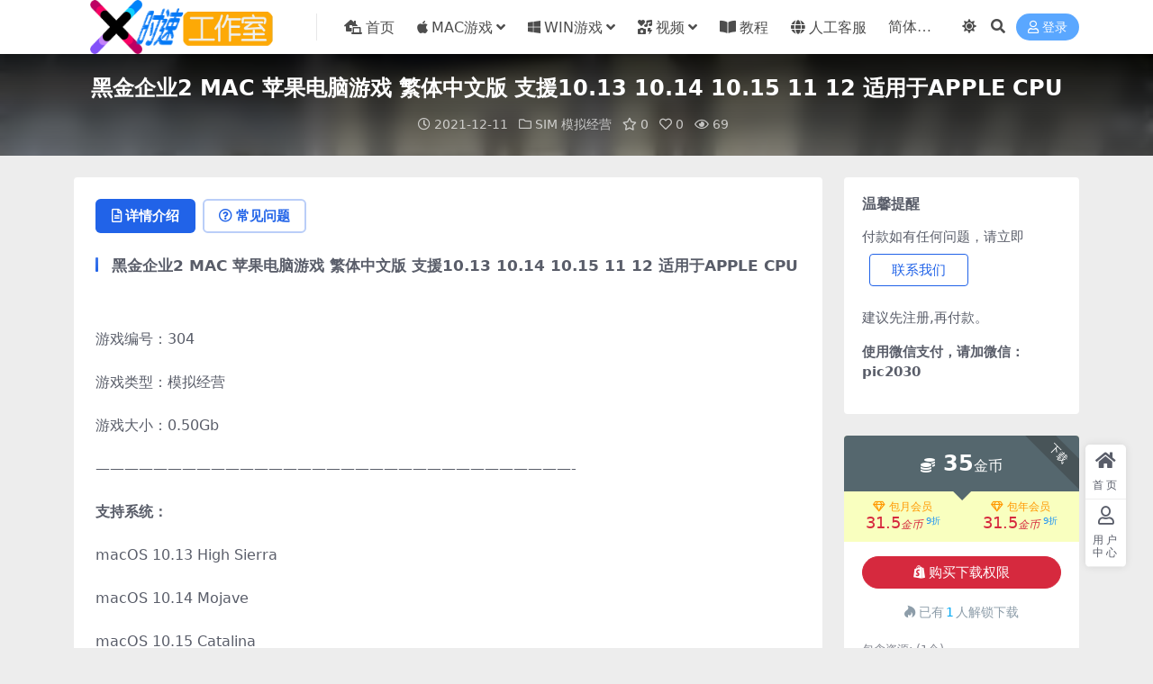

--- FILE ---
content_type: text/html; charset=UTF-8
request_url: https://www.yes2060.com/2021/12/11/219.html
body_size: 12502
content:
<!DOCTYPE html>
<html lang="zh-Hans" data-bs-theme="light">
<head>
	<meta http-equiv="Content-Type" content="text/html; charset=UTF-8">
	<meta name="viewport" content="width=device-width, initial-scale=1">
	<link rel="profile" href="https://gmpg.org/xfn/11">
	<title>黑金企业2 MAC 苹果电脑游戏 繁体中文版 支援10.13 10.14 10.15 11 12 适用于APPLE CPU_时速工作室&#8211;娱乐资源福利站</title>
<meta name='robots' content='max-image-preview:large' />
<meta name="keywords" content="黑金企业,SIM 模拟经营,">
<meta name="description" content="黑金企业2 MAC 苹果电脑游戏 繁体中文版 支援10.13 10.14 10.15 11 12 适用于APPLE CPU &nbsp; 游戏编号：304 游戏类型：模拟经营 游戏大小：0.50Gb &#8212;&#8212;&#8212">
<link href="https://www.pic2030.com/wp-content/uploads/2021/05/X-1.ico" rel="icon">
<style id='wp-img-auto-sizes-contain-inline-css'>
img:is([sizes=auto i],[sizes^="auto," i]){contain-intrinsic-size:3000px 1500px}
/*# sourceURL=wp-img-auto-sizes-contain-inline-css */
</style>
<link rel='stylesheet' id='csf-fa5-css' href='https://www.yes2060.com/wp-content/themes/ripro-v5/assets/css/font-awesome/css/all.min.css?ver=5.15.4' media='all' />
<link rel='stylesheet' id='csf-fa5-v4-shims-css' href='https://www.yes2060.com/wp-content/themes/ripro-v5/assets/css/font-awesome/css/v4-shims.min.css?ver=5.15.4' media='all' />
<link rel='stylesheet' id='main-css' href='https://www.yes2060.com/wp-content/themes/ripro-v5/assets/css/main.min.css?ver=9.6' media='all' />
<script src="https://www.yes2060.com/wp-content/themes/ripro-v5/assets/js/jquery.min.js?ver=3.6.0" id="jquery-js"></script>
<link rel="canonical" href="https://www.yes2060.com/2021/12/11/219.html" />
<link rel='shortlink' href='https://www.yes2060.com/?p=219' />
<style type="text/css">.heading{width:35金币;}.heading{width:0.9.N折;}.heading{width:1个;}</style></head>

<body class="wp-singular post-template-default single single-post postid-219 single-format-standard wp-theme-ripro-v5">


<header class="site-header">

    <div class="container"> <!-- container-fluid px-lg-5 -->
	    <div class="navbar">
	      <!-- logo -->
	      <div class="logo-wrapper">
<a rel="nofollow noopener noreferrer" href="https://www.yes2060.com/"><img class="logo regular" data-light="https://www.pic2030.com/wp-content/uploads/2021/05/speeds5.png" data-dark="https://www.pic2030.com/wp-content/uploads/2021/05/speeds5.png" src="https://www.pic2030.com/wp-content/uploads/2021/05/speeds5.png" alt="时速工作室--娱乐资源福利站"></a></div>

	      <div class="sep"></div>
	      
	      <nav class="main-menu d-none d-lg-block">
	        <ul id="header-navbar" class="nav-list"><li class="menu-item"><a href="https://www.yes2060.com/"><i class="fas fa-laptop-house me-1"></i>首页</a></li>
<li class="menu-item menu-item-has-children"><a href="https://www.yes2060.com/gamemac"><i class="fab fa-apple me-1"></i>MAC游戏</a>
<ul class="sub-menu">
	<li class="menu-item"><a href="https://www.yes2060.com/gamemac/macact">ACT 动作游戏</a></li>
	<li class="menu-item"><a href="https://www.yes2060.com/gamemac/macarc">ARC 街机游戏</a></li>
	<li class="menu-item"><a href="https://www.yes2060.com/gamemac/macavg">AVG 冒险游戏</a></li>
	<li class="menu-item"><a href="https://www.yes2060.com/gamemac/macetc">ETC 其他游戏</a></li>
	<li class="menu-item"><a href="https://www.yes2060.com/gamemac/macfps">FPS 射击游戏</a></li>
	<li class="menu-item"><a href="https://www.yes2060.com/gamemac/macrcg">RCG 竞速游戏</a></li>
	<li class="menu-item"><a href="https://www.yes2060.com/gamemac/macrpg">RPG 角色扮演</a></li>
	<li class="menu-item"><a href="https://www.yes2060.com/gamemac/macrts">RTS 即时战略</a></li>
	<li class="menu-item"><a href="https://www.yes2060.com/gamemac/macsim">SIM 模拟经营</a></li>
	<li class="menu-item"><a href="https://www.yes2060.com/gamemac/macslg">SLG 策略游戏</a></li>
	<li class="menu-item"><a href="https://www.yes2060.com/gamemac/macspg">SPG 体育游戏</a></li>
	<li class="menu-item"><a href="https://www.yes2060.com/gamemac/mactcg">TCG 养成游戏</a></li>
</ul>
</li>
<li class="menu-item menu-item-has-children"><a href="https://www.yes2060.com/gamewin"><i class="fab fa-windows me-1"></i>WIN游戏</a>
<ul class="sub-menu">
	<li class="menu-item"><a href="https://www.yes2060.com/gamewin/winact">ACT 动作游戏</a></li>
	<li class="menu-item"><a href="https://www.yes2060.com/gamewin/winarc">ARC 街机游戏</a></li>
	<li class="menu-item"><a href="https://www.yes2060.com/gamewin/winavg">AVG 冒险游戏</a></li>
	<li class="menu-item"><a href="https://www.yes2060.com/gamewin/winetc">ETC 其他游戏</a></li>
	<li class="menu-item"><a href="https://www.yes2060.com/gamewin/winfps">FPS 射击游戏</a></li>
	<li class="menu-item"><a href="https://www.yes2060.com/gamewin/winrcg">RCG 竞速游戏</a></li>
	<li class="menu-item"><a href="https://www.yes2060.com/gamewin/winrpg">RPG 角色扮演</a></li>
	<li class="menu-item"><a href="https://www.yes2060.com/gamewin/winrts">RTS 即时战略</a></li>
	<li class="menu-item"><a href="https://www.yes2060.com/gamewin/winsim">SIM 模拟经营</a></li>
	<li class="menu-item"><a href="https://www.yes2060.com/gamewin/winslg">SLG 策略游戏</a></li>
	<li class="menu-item"><a href="https://www.yes2060.com/gamewin/winspg">SPG 体育游戏</a></li>
	<li class="menu-item"><a href="https://www.yes2060.com/gamewin/wintcg">TCG 养成游戏</a></li>
</ul>
</li>
<li class="menu-item menu-item-has-children"><a href="https://www.yes2060.com/video"><i class="fas fa-icons me-1"></i>视频</a>
<ul class="sub-menu">
	<li class="menu-item"><a href="https://www.yes2060.com/video/concert">演唱会</a></li>
	<li class="menu-item"><a href="https://www.yes2060.com/video/mv">MV</a></li>
</ul>
</li>
<li class="menu-item"><a href="https://www.yes2060.com/tutorial"><i class="fas fa-book-open me-1"></i>教程</a></li>
<li class="menu-item"><a href="https://www.yes2060.com/about"><i class="fas fa-globe me-1"></i>人工客服</a></li>
</ul>	      </nav>
	      
	      <div class="actions">
	        


	<span id="translate" class="action-btn language-selector" rel="nofollow noopener noreferrer">
	</span>


	<span class="action-btn toggle-color" rel="nofollow noopener noreferrer">
		<span title="亮色模式" data-mod="light" class=" show"><i class="fas fa-sun"></i></span>
		<span title="深色模式" data-mod="dark" class=""><i class="fas fa-moon"></i></span>
	</span>

	<span class="action-btn toggle-search" rel="nofollow noopener noreferrer" title="站内搜索"><i class="fas fa-search"></i></span>




	<a class="action-btn login-btn btn-sm btn" rel="nofollow noopener noreferrer" href="https://www.yes2060.com/login?redirect_to=https%3A%2F%2Fwww.yes2060.com%2F2021%2F12%2F11%2F219.html"><i class="far fa-user me-1"></i>登录</a>


	        <div class="burger d-flex d-lg-none"><i class="fas fa-bars"></i></div>
	      </div>

	      	      <div class="navbar-search">
<div class="search-form">
    <form method="get" action="https://www.yes2060.com/">
                    <div class="search-select">
                <select  name='cat' id='cat-search-select-7' class='form-select'>
	<option value=''>全站</option>
	<option class="level-0" value="569">视频</option>
	<option class="level-0" value="28">教程</option>
	<option class="level-0" value="15">WIN游戏</option>
	<option class="level-0" value="2">MAC游戏</option>
	<option class="level-0" value="1">未分类</option>
</select>
            </div>
        
        <div class="search-fields">
          <input type="text" class="" placeholder="输入关键词 回车..." autocomplete="off" value="" name="s" required="required">
          <button title="点击搜索" type="submit"><i class="fas fa-search"></i></button>
      </div>
  </form>
</div>
</div>
		  	      
	    </div>
    </div>

</header>

<div class="header-gap"></div>


<!-- **************** MAIN CONTENT START **************** -->
<main>
	


<div class="archive-hero post-hero text-center">
    <div class="archive-hero-bg lazy" data-bg="https://www.yes2060.com/wp-content/uploads/2021/12/kxlins_2018-07-29_13-17-03_11_12_2021-300x200.jpg"></div>
    <div class="container py-3 py-md-4">
    	<div class="article-header mb-0">
			<h1 class="post-title mb-2 mb-lg-3">黑金企业2 MAC 苹果电脑游戏 繁体中文版 支援10.13 10.14 10.15 11 12 适用于APPLE CPU</h1>			<div class="article-meta">
					<span class="meta-date"><i class="far fa-clock me-1"></i>2021-12-11</span>

	<span class="meta-cat-dot"><i class="far fa-folder me-1"></i><a href="https://www.yes2060.com/gamemac/macsim">SIM 模拟经营</a></span>

	<span class="meta-fav d-none d-md-inline-block"><i class="far fa-star me-1"></i>0</span>

	<span class="meta-likes d-none d-md-inline-block"><i class="far fa-heart me-1"></i>0</span>

	<span class="meta-views"><i class="far fa-eye me-1"></i>69</span>



	<span class="meta-edit"></span></span>
			</div>
		</div>
    </div>
</div>

<div class="container mt-2 mt-sm-4">
	<div class="row g-2 g-md-3 g-lg-4">

		<div class="content-wrapper col-md-12 col-lg-9" data-sticky-content>
			<div class="card">

				
				
				
				

<div class="single-content-nav">
  <ul class="nav nav-pills" id="pills-tab" role="tablist">

    <li class="nav-item" role="presentation">
      <a class="nav-link active" id="pills-details-tab" data-toggle="pill" href="#pills-details" role="tab" aria-controls="pills-details" aria-selected="true"><i class="far fa-file-alt me-1"></i>详情介绍</a>
    </li>

        <li class="nav-item" role="presentation">
      <a class="nav-link" id="pills-faq-tab" data-toggle="pill" href="#pills-faq" role="tab" aria-controls="pills-faq" aria-selected="false"><i class="far fa-question-circle me-1"></i>常见问题</a>
    </li>
    
        
  </ul>
</div>


<div class="tab-content" id="pills-tabContent">
	<div class="tab-pane fade show active" id="pills-details" role="tabpanel" aria-labelledby="pills-details-tab">
		
		<article class="post-content post-219 post type-post status-publish format-standard has-post-thumbnail hentry category-macsim tag-63" >
			<h3>黑金企业2 MAC 苹果电脑游戏 繁体中文版 支援10.13 10.14 10.15 11 12 适用于APPLE CPU</h3>
<p>&nbsp;</p>
<p>游戏编号：304</p>
<p>游戏类型：模拟经营</p>
<p>游戏大小：0.50Gb</p>
<p>&#8212;&#8212;&#8212;&#8212;&#8212;&#8212;&#8212;&#8212;&#8212;&#8212;&#8212;&#8212;&#8212;&#8212;&#8212;&#8212;&#8212;&#8212;&#8212;&#8212;&#8212;&#8212;&#8212;&#8212;&#8212;&#8212;&#8212;&#8212;&#8212;&#8212;&#8212;&#8212;&#8212;-</p>
<p><strong>支持系统：</strong></p>
<p>macOS 10.13 High Sierra</p>
<p>macOS 10.14 Mojave</p>
<p>macOS 10.15 Catalina</p>
<p>macOS 11.0 Big Sur(同时适用于APPLE CPU)</p>
<p>macOS 12.0 Monterey(同时适用于APPLE CPU)</p>
<p>================================================================</p>
<p><strong>游戏简介：</strong></p>
<p>各种势力蜂拥而起，而你——作为在街头上无足轻重的小角色——如何在飞速发展的社会中取得一席之地呢？你不光要努力地去奋斗，还要运用你的智慧，靠你的大脑去争得属于自己的成功与荣耀！</p>
<p>&#8212;&#8212;&#8212;&#8212;&#8212;&#8212;&#8212;&#8212;&#8212;&#8212;&#8212;&#8212;&#8212;&#8212;&#8212;&#8212;&#8212;&#8212;&#8212;&#8212;&#8212;&#8212;&#8212;&#8212;&#8212;&#8212;</p>
<p><strong>游戏截图：</strong></p>
<p><img fetchpriority="high" decoding="async" class="alignnone size-full wp-image-1231" src="https://www.pic2030.com/wp-content/uploads/2021/12/kxlins_2018-07-29_13-17-03_11_12_2021.jpg" alt="" width="800" height="622" /> <img decoding="async" class="alignnone size-medium wp-image-1232" src="https://www.pic2030.com/wp-content/uploads/2021/12/kxlins_2018-07-29_13-17-31_11_12_2021.jpg" alt="" width="800" height="622" /> <img decoding="async" class="alignnone size-medium wp-image-1233" src="https://www.pic2030.com/wp-content/uploads/2021/12/kxlins_2018-07-29_13-18-04_11_12_2021.jpg" alt="" width="800" height="622" /> <img loading="lazy" decoding="async" class="alignnone size-medium wp-image-1234" src="https://www.pic2030.com/wp-content/uploads/2021/12/kxlins_2018-07-29_13-18-28_11_12_2021.jpg" alt="" width="800" height="622" /> <img loading="lazy" decoding="async" class="alignnone size-medium wp-image-1235" src="https://www.pic2030.com/wp-content/uploads/2021/12/kxlins_2018-07-29_13-18-56_11_12_2021.jpg" alt="" width="800" height="622" /> <img loading="lazy" decoding="async" class="alignnone size-medium wp-image-1236" src="https://www.pic2030.com/wp-content/uploads/2021/12/kxlins_2018-07-29_13-19-09_11_12_2021.jpg" alt="" width="800" height="622" /> <img loading="lazy" decoding="async" class="alignnone size-medium wp-image-1237" src="https://www.pic2030.com/wp-content/uploads/2021/12/kxlins_2018-07-29_13-19-24_11_12_2021.jpg" alt="" width="800" height="622" /> <img loading="lazy" decoding="async" class="alignnone size-medium wp-image-1238" src="https://www.pic2030.com/wp-content/uploads/2021/12/kxlins_2018-07-29_13-19-43_11_12_2021.jpg" alt="" width="800" height="622" /> <img loading="lazy" decoding="async" class="alignnone size-medium wp-image-1239" src="https://www.pic2030.com/wp-content/uploads/2021/12/kxlins_2018-07-29_13-20-18_11_12_2021.jpg" alt="" width="800" height="622" /></p>
<p>&#8212;&#8212;&#8212;&#8212;&#8212;&#8212;&#8212;&#8212;&#8212;&#8212;&#8212;&#8212;&#8212;&#8212;&#8212;&#8212;&#8212;&#8212;&#8212;&#8212;&#8212;&#8212;&#8212;&#8212;&#8212;&#8212;&#8212;&#8212;&#8212;</p>
<p><strong>关于时速：</strong></p>
<p>查看游戏截图上的网站</p>
<p>&#8212;&#8212;&#8212;&#8212;&#8212;&#8212;&#8212;&#8212;&#8212;&#8212;&#8212;&#8212;&#8212;&#8212;&#8212;&#8212;&#8212;&#8212;&#8212;&#8212;&#8212;&#8212;&#8212;&#8212;&#8212;&#8212;&#8212;&#8212;&#8212;&#8212;&#8212;&#8212;&#8212;-</p>
<h1>时速工作室 专注游戏休闲娱乐的工作室</h1>
<h1>时速游戏站 与你距离最近的游戏站</h1>
<h1>时速资源站   简单方便快捷的资源站</h1>
<h1></h1>

			<div class="entry-copyright">
	<i class="fas fa-info-circle me-1"></i>声明：本站所有文章，如无特殊说明或标注，均为本站原创发布。任何个人或组织，在未征得本站同意时，禁止复制、盗用、采集、发布本站内容到任何网站、书籍等各类媒体平台。如若本站内容侵犯了原著者的合法权益，可联系我们进行处理。</div>
		</article>

		
		
<div class="entry-tags">
	<i class="fas fa-tags me-1"></i>
			<a href="https://www.yes2060.com/tag/%e9%bb%91%e9%87%91%e4%bc%81%e4%b8%9a" rel="tag">黑金企业</a>
	</div>
		
<div class="entry-social">

	<div class="row mt-2 mt-lg-3">
		
		<div class="col">
						<a class="share-author" href="https://www.yes2060.com/author/de9367cf8076eb1f">
				<div class="avatar me-1"><img class="avatar-img rounded-circle border border-white border-3 shadow" src="//www.yes2060.com/wp-content/themes/ripro-v5/assets/img/avatar.png" alt="">
				</div>时速工作室            </a>
            		</div>

		<div class="col-auto">
			
						<a class="btn btn-sm btn-info-soft post-share-btn" href="javascript:void(0);"><i class="fas fa-share-alt me-1"></i>分享</a>
			
						<a class="btn btn-sm btn-success-soft post-fav-btn" href="javascript:void(0);" data-is="1"><i class="far fa-star me-1"></i></i>收藏</a>
			
						<a class="btn btn-sm btn-danger-soft post-like-btn" href="javascript:void(0);" data-text="已点赞"><i class="far fa-heart me-1"></i>点赞(<span class="count">0</span>)</a>
			
		</div>
	</div>

</div>	</div>


		<div class="tab-pane fade" id="pills-faq" role="tabpanel" aria-labelledby="pills-faq-tab">
	
	    <ol class="list-group list-group-numbered">
		  		  	<li class="list-group-item list-group-item-info d-flex justify-content-between align-items-start">
			    <div class="ms-2 me-auto">
			      <div class="fw-bold">资源能否直接商用？</div>
			      <div class="text-muted">本站所有资源版权均属于原作者所有，这里所提供资源均只能用于参考学习用，请勿直接商用。若由于商用引起版权纠纷，一切责任均由使用者承担。</div>
			    </div>
			</li>
	    		  	<li class="list-group-item list-group-item-info d-flex justify-content-between align-items-start">
			    <div class="ms-2 me-auto">
			      <div class="fw-bold">提示下载完但解压或打开不了？</div>
			      <div class="text-muted">最常见的情况是下载不完整: 可对比下载完压缩包的与网盘上的容量，若小于网盘提示的容量则是这个原因。这是浏览器下载的bug，建议用百度网盘软件或迅雷下载。 若排除这种情况，可在对应资源底部留言，或联络我们。</div>
			    </div>
			</li>
	    		  	<li class="list-group-item list-group-item-info d-flex justify-content-between align-items-start">
			    <div class="ms-2 me-auto">
			      <div class="fw-bold">付款后无法显示下载地址或者无法查看内容？</div>
			      <div class="text-muted">如果您已经成功付款但是网站没有弹出成功提示，请联系站长提供付款信息为您处理</div>
			    </div>
			</li>
	    		  	<li class="list-group-item list-group-item-info d-flex justify-content-between align-items-start">
			    <div class="ms-2 me-auto">
			      <div class="fw-bold">购买该资源后，可以退款吗？</div>
			      <div class="text-muted">资源属于虚拟商品，具有可复制性，可传播性，一旦授予，不接受任何形式的退款、换货要求。请您在购买获取之前确认好 是您所需要的资源</div>
			    </div>
			</li>
	    		</ol>

	</div>
	
	
</div>


			</div>
			
			

<div class="entry-navigation">
    <div class="row g-3">
                <div class="col-lg-6 col-12">
            <a class="entry-page-prev" href="https://www.yes2060.com/2021/12/09/216.html" title="射雕英雄传 PS版　电脑游戏 简体中文版 支援win11 win10 win7">
                <div class="entry-page-icon"><i class="fas fa-arrow-left"></i></div>
                <div class="entry-page-info">
                    <span class="d-block rnav">上一篇</span>
                    <div class="title">射雕英雄传 PS版　电脑游戏 简体中文版 支援win11 win10 win7</div>
                </div>
            </a>
        </div>
                        <div class="col-lg-6 col-12">
            <a class="entry-page-next" href="https://www.yes2060.com/2021/12/11/222.html" title="黑金企业2 电脑游戏 繁体中文版 支援win11 win7">
                <div class="entry-page-info">
                    <span class="d-block rnav">下一篇</span>
                    <div class="title">黑金企业2 电脑游戏 繁体中文版 支援win11 win7</div>
                </div>
                <div class="entry-page-icon"><i class="fas fa-arrow-right"></i></div>
            </a>
        </div>
            </div>
</div>			
			
<div class="related-posts">
   <h2 class="related-posts-title"><i class="fab fa-hive me-1"></i>相关文章</h2>
   <div class="row g-2 g-md-3 row-cols-2 row-cols-md-3 row-cols-lg-4">
    

	<div class="col">
		<article class="post-item item-grid">

			<div class="tips-badge position-absolute top-0 start-0 z-1 m-2">
				
				
			</div>
			

<div class="entry-media ratio ratio-3x2">
	<a target="_blank" class="media-img lazy bg-cover bg-center" href="https://www.yes2060.com/2022/02/22/574.html" title="程序员升职记 MAC 苹果电脑游戏 简体中文版 支援10.13 10.14 10.15 11 12 适用于APPLE CPU" data-bg="https://www.yes2060.com/wp-content/uploads/2022/02/1645512641-85a862e2eb7b852-300x200.jpg">

		
		<!-- 音视频缩略图 -->
		
	</a>
</div>			<div class="entry-wrapper">
									<div class="entry-cat-dot"><a href="https://www.yes2060.com/gamemac/macsim">SIM 模拟经营</a></div>
				
				<h2 class="entry-title">
					<a target="_blank" href="https://www.yes2060.com/2022/02/22/574.html" title="程序员升职记 MAC 苹果电脑游戏 简体中文版 支援10.13 10.14 10.15 11 12 适用于APPLE CPU">程序员升职记 MAC 苹果电脑游戏 简体中文版 支援10.13 10.14 10.15 11 12 适用于APPLE CPU</a>
				</h2>

									<div class="entry-desc">程序员升职记 MAC 苹果电脑游戏 简体中文版 支援10.13 10.14 10...</div>
				
				
<div class="entry-meta">

		<span class="meta-date"><i class="far fa-clock me-1"></i><time class="pub-date" datetime="2022-02-22T14:51:11+08:00">4 年前</time></span>
	
		<span class="meta-likes d-none d-md-inline-block"><i class="far fa-heart me-1"></i>0</span>
	
		<span class="meta-fav d-none d-md-inline-block"><i class="far fa-star me-1"></i>0</span>
	
		<span class="meta-views"><i class="far fa-eye me-1"></i>67</span>
	
		<span class="meta-price"><i class="fas fa-coins me-1"></i>35</span>
	
</div>			</div>
		</article>
	</div>



	<div class="col">
		<article class="post-item item-grid">

			<div class="tips-badge position-absolute top-0 start-0 z-1 m-2">
				
				
			</div>
			

<div class="entry-media ratio ratio-3x2">
	<a target="_blank" class="media-img lazy bg-cover bg-center" href="https://www.yes2060.com/2023/11/14/4805.html" title="欧洲卡车模拟2 Euro Truck Simulator 2 MAC苹果电脑游戏 原生中文版 支持12 13 14" data-bg="https://www.yes2060.com/wp-content/uploads/2023/11/1890ad1200406bb-300x200.jpg">

		
		<!-- 音视频缩略图 -->
		
	</a>
</div>			<div class="entry-wrapper">
									<div class="entry-cat-dot"><a href="https://www.yes2060.com/gamemac/macsim">SIM 模拟经营</a></div>
				
				<h2 class="entry-title">
					<a target="_blank" href="https://www.yes2060.com/2023/11/14/4805.html" title="欧洲卡车模拟2 Euro Truck Simulator 2 MAC苹果电脑游戏 原生中文版 支持12 13 14">欧洲卡车模拟2 Euro Truck Simulator 2 MAC苹果电脑游戏 原生中文版 支持12 13 14</a>
				</h2>

									<div class="entry-desc">欧洲卡车模拟2 Euro Truck Simulator 2 MAC苹果电脑游戏...</div>
				
				
<div class="entry-meta">

		<span class="meta-date"><i class="far fa-clock me-1"></i><time class="pub-date" datetime="2023-11-14T23:50:58+08:00">2 年前</time></span>
	
		<span class="meta-likes d-none d-md-inline-block"><i class="far fa-heart me-1"></i>0</span>
	
		<span class="meta-fav d-none d-md-inline-block"><i class="far fa-star me-1"></i>0</span>
	
		<span class="meta-views"><i class="far fa-eye me-1"></i>128</span>
	
		<span class="meta-price"><i class="fas fa-coins me-1"></i>12</span>
	
</div>			</div>
		</article>
	</div>



	<div class="col">
		<article class="post-item item-grid">

			<div class="tips-badge position-absolute top-0 start-0 z-1 m-2">
				
				
			</div>
			

<div class="entry-media ratio ratio-3x2">
	<a target="_blank" class="media-img lazy bg-cover bg-center" href="https://www.yes2060.com/2021/12/11/222.html" title="黑金企业2 电脑游戏 繁体中文版 支援win11 win7" data-bg="https://www.yes2060.com/wp-content/uploads/2021/12/kxlins_2018-07-29_13-17-31_11_12_2021-300x200.jpg">

		
		<!-- 音视频缩略图 -->
		
	</a>
</div>			<div class="entry-wrapper">
									<div class="entry-cat-dot"><a href="https://www.yes2060.com/gamewin/winsim">SIM 模拟经营</a></div>
				
				<h2 class="entry-title">
					<a target="_blank" href="https://www.yes2060.com/2021/12/11/222.html" title="黑金企业2 电脑游戏 繁体中文版 支援win11 win7">黑金企业2 电脑游戏 繁体中文版 支援win11 win7</a>
				</h2>

									<div class="entry-desc">黑金企业2 电脑游戏 繁体中文版 支援win11 win7 &nbsp; 游戏编...</div>
				
				
<div class="entry-meta">

		<span class="meta-date"><i class="far fa-clock me-1"></i><time class="pub-date" datetime="2021-12-11T02:10:09+08:00">4 年前</time></span>
	
		<span class="meta-likes d-none d-md-inline-block"><i class="far fa-heart me-1"></i>0</span>
	
		<span class="meta-fav d-none d-md-inline-block"><i class="far fa-star me-1"></i>0</span>
	
		<span class="meta-views"><i class="far fa-eye me-1"></i>458</span>
	
		<span class="meta-price"><i class="fas fa-coins me-1"></i>12</span>
	
</div>			</div>
		</article>
	</div>



	<div class="col">
		<article class="post-item item-grid">

			<div class="tips-badge position-absolute top-0 start-0 z-1 m-2">
				
				
			</div>
			

<div class="entry-media ratio ratio-3x2">
	<a target="_blank" class="media-img lazy bg-cover bg-center" href="https://www.yes2060.com/2021/11/29/138.html" title="中华客栈2满汉传奇 MAC 苹果电脑游戏 简体中文版 支援10.13 10.14 10.15 11 12" data-bg="https://www.yes2060.com/wp-content/uploads/2021/11/lin001_29_11_2021-300x200.jpg">

		
		<!-- 音视频缩略图 -->
		
	</a>
</div>			<div class="entry-wrapper">
									<div class="entry-cat-dot"><a href="https://www.yes2060.com/gamemac/macsim">SIM 模拟经营</a></div>
				
				<h2 class="entry-title">
					<a target="_blank" href="https://www.yes2060.com/2021/11/29/138.html" title="中华客栈2满汉传奇 MAC 苹果电脑游戏 简体中文版 支援10.13 10.14 10.15 11 12">中华客栈2满汉传奇 MAC 苹果电脑游戏 简体中文版 支援10.13 10.14 10.15 11 12</a>
				</h2>

									<div class="entry-desc">中华客栈2满汉传奇 MAC 苹果电脑游戏 简体中文版 支援10.13 10.14...</div>
				
				
<div class="entry-meta">

		<span class="meta-date"><i class="far fa-clock me-1"></i><time class="pub-date" datetime="2021-11-29T18:49:16+08:00">4 年前</time></span>
	
		<span class="meta-likes d-none d-md-inline-block"><i class="far fa-heart me-1"></i>0</span>
	
		<span class="meta-fav d-none d-md-inline-block"><i class="far fa-star me-1"></i>0</span>
	
		<span class="meta-views"><i class="far fa-eye me-1"></i>170</span>
	
		<span class="meta-price"><i class="fas fa-coins me-1"></i>35</span>
	
</div>			</div>
		</article>
	</div>

    </div>
</div>

			
		</div>

		<div class="sidebar-wrapper col-md-12 col-lg-3 h-100" data-sticky>
			<div class="sidebar">
				<div id="text-2" class="widget widget_text"><h5 class="widget-title">温馨提醒</h5>			<div class="textwidget"><p>付款如有任何问题，请立即
<a target="_blank" class="btn btn-outline-primary px-4 m-2" href="https://www.soft2050.com/about" role="button" rel="noreferrer nofollow">联系我们</a>

</p>
<p>建议先注册,再付款。</p>
<p><strong><span class="s1">使用微信支付，请加微信：pic2030</span></strong></p>
</div>
		</div><div id="ri_post_pay_widget-2" class="widget post-buy-widget">

<div class="ri-down-warp" data-resize="bottom">
    <span class="down-msg">下载</span>
            <div class="down-buy-warp">
                    <!-- <div class="buy-title"><i class="fas fa-lock me-1"></i></i></div> -->


            <div class="buy-box">
                
                <div class="prices-desc">
                    <div class="prices-default">
                        <i class="fas fas fa-coins me-1"></i>
                        <span>35</span>金币                    </div>
                </div> 

                <div class="prices-rate">

                    
                    <!-- <a class="vip-rete-tips" href="" rel="nofollow noopener noreferrer" target="_blank"><i class="far fa-gem me-1"></i>VIP折扣</a> -->

                    <ul class="prices-ul">
                        
                    <li class="price-item vip"><a class="vip-rete-name" href="https://www.yes2060.com/vip-prices" rel="nofollow noopener noreferrer" target="_blank"><i class="far fa-gem me-1"></i>包月会员</a><span>31.5<i class="coin-name">金币</i><sup class="ms-1">9折<sup></span></li><li class="price-item boosvip"><a class="vip-rete-name" href="https://www.yes2060.com/vip-prices" rel="nofollow noopener noreferrer" target="_blank"><i class="far fa-gem me-1"></i>包年会员</a><span>31.5<i class="coin-name">金币</i><sup class="ms-1">9折<sup></span></li>                    </ul>
                </div> 
            </div>


            <div class="buy-btns">
                            <button class="btn btn-danger w-100 rounded-pill js-pay-action" data-id="219" data-type="1" data-info=""><i class="fab fa-shopify me-1"></i>购买下载权限</button>
                        </div>


            <div class="buy-count"><i class="fab fa-hotjar me-1"></i>已有<span>1</span>人解锁下载</div>        
        </div>

    

    <div class="down-buy-info">

        
        
                    <ul class="list-group list-group-flush mt-3">
                            <li class="small text-muted list-group-item bg-white"><span>包含资源: </span> <span>(1个)</span></li>
                            <li class="small text-muted list-group-item bg-white"><span>最近更新: </span> <span>2025-04-02</span></li>
                            <li class="small text-muted list-group-item bg-white"><span>累计销量: </span> <span>1</span></li>
                            <li class="small text-muted list-group-item bg-white"><span>游戏编号：: </span> <span>304</span></li>
                            <li class="small text-muted list-group-item bg-white"><span>游戏语言：: </span> <span>繁体中文</span></li>
                            <li class="small text-muted list-group-item bg-white"><span>游戏大小：: </span> <span>0.50Gb</span></li>
                        </ul>
        
                <p class="text-muted mb-0 mt-3 small">使用微信支付，请加微信：pic2030</p>
            </div> 

</div>



</div>
		<div id="recent-posts-2" class="widget widget_recent_entries">
		<h5 class="widget-title">近期文章</h5>
		<ul>
											<li>
					<a href="https://www.yes2060.com/2026/01/22/6973.html">生化危机启示录 Resident Evil: Revelations WIN游戏 PC电脑游戏 适配系统WINDOWS</a>
									</li>
											<li>
					<a href="https://www.yes2060.com/2026/01/20/6971.html">生化危机7 Resident Evil 7 Biohazard WIN游戏 PC电脑游戏 适配系统WINDOWS</a>
									</li>
											<li>
					<a href="https://www.yes2060.com/2026/01/20/6965.html">生化危机7 Resident Evil 7 Biohazard MAC游戏 苹果电脑游戏 适配苹果OS系统macOS</a>
									</li>
											<li>
					<a href="https://www.yes2060.com/2026/01/14/6963.html">生化危机6 Resident Evil 6 WIN游戏 PC电脑游戏 适配系统WINDOWS</a>
									</li>
											<li>
					<a href="https://www.yes2060.com/2026/01/14/6957.html">生化危机6 Resident Evil 6 MAC游戏 苹果电脑游戏 适配苹果OS系统macOS</a>
									</li>
											<li>
					<a href="https://www.yes2060.com/2026/01/13/6951.html">生化危机5 Resident Evil 5 WIN游戏 PC电脑游戏 适配系统WINDOWS</a>
									</li>
											<li>
					<a href="https://www.yes2060.com/2026/01/10/6949.html">生化危机2 重制版 Resident Evil 2 WIN游戏 PC电脑游戏 适配系统WINDOWS</a>
									</li>
											<li>
					<a href="https://www.yes2060.com/2026/01/10/6943.html">生化危机2 重制版 Resident Evil 2 MAC游戏 苹果电脑游戏 适配苹果OS系统macOS</a>
									</li>
											<li>
					<a href="https://www.yes2060.com/2026/01/10/6937.html">消逝的光芒：困兽 Dying Light The Beast WIN游戏 PC电脑游戏 适配系统WINDOWS</a>
									</li>
											<li>
					<a href="https://www.yes2060.com/2026/01/09/6931.html">侠盗猎车手IV Grand Theft Auto IV GTA4 WIN游戏 PC电脑游戏 适配系统WINDOWS</a>
									</li>
											<li>
					<a href="https://www.yes2060.com/2026/01/09/6929.html">生化危机3 重制版 Resident Evil 3 WIN游戏 PC电脑游戏 适配系统WINDOWS</a>
									</li>
											<li>
					<a href="https://www.yes2060.com/2026/01/09/6923.html">生化危机3 重制版 Resident Evil 3 MAC游戏 苹果电脑游戏 适配苹果OS系统macOS</a>
									</li>
											<li>
					<a href="https://www.yes2060.com/2025/12/23/6917.html">三国志11 Sangokushi 11 MAC游戏 苹果电脑游戏 适配苹果OS系统macOS</a>
									</li>
											<li>
					<a href="https://www.yes2060.com/2025/12/20/6911.html">野兽与乡巴佬 Beasts and Bumpkins MAC游戏 苹果电脑游戏 适配苹果OS系统macOS</a>
									</li>
											<li>
					<a href="https://www.yes2060.com/2025/12/20/6905.html">求生之路2 Left 4 Dead 2 MAC游戏 苹果电脑游戏 适配苹果OS系统macOS</a>
									</li>
											<li>
					<a href="https://www.yes2060.com/2025/12/14/6901.html">要塞 Stronghold WIN游戏 PC电脑游戏 适配系统WIN10 WIN11</a>
									</li>
											<li>
					<a href="https://www.yes2060.com/2025/12/14/6895.html">要塞 Stronghold MAC游戏 苹果电脑游戏 适配苹果OS系统macOS</a>
									</li>
											<li>
					<a href="https://www.yes2060.com/2025/12/14/6893.html">创业大赢家 StartUp 2000 WIN游戏 PC电脑游戏 适配系统WIN10 WIN11</a>
									</li>
											<li>
					<a href="https://www.yes2060.com/2025/12/14/6887.html">创业大赢家 StartUp 2000 MAC游戏 苹果电脑游戏 适配苹果OS系统macOS</a>
									</li>
											<li>
					<a href="https://www.yes2060.com/2025/12/13/6881.html">艾尔登法环 Elden Ring WIN游戏 PC电脑游戏 适配系统WIN10 WIN11</a>
									</li>
											<li>
					<a href="https://www.yes2060.com/2025/12/13/6879.html">风云之天下会 WIN游戏 PC电脑游戏 适配系统WIN10 WIN11</a>
									</li>
											<li>
					<a href="https://www.yes2060.com/2025/12/13/6873.html">风云之天下会 MAC游戏 苹果电脑游戏 适配苹果OS系统macOS</a>
									</li>
											<li>
					<a href="https://www.yes2060.com/2025/12/13/6871.html">金庸群侠传 WIN游戏 PC电脑游戏 适配系统WIN10 WIN11</a>
									</li>
											<li>
					<a href="https://www.yes2060.com/2025/12/13/6865.html">金庸群侠传 MAC游戏 苹果电脑游戏 适配苹果OS系统macOS</a>
									</li>
											<li>
					<a href="https://www.yes2060.com/2025/12/03/6859.html">真・三国无双 起源 Dynasty Warriors: Origins WIN游戏 PC电脑游戏 适配系统WIN10 WIN11</a>
									</li>
					</ul>

		</div><div id="tag_cloud-2" class="widget widget_tag_cloud"><h5 class="widget-title">热门标签</h5><div class="tagcloud"><a href="https://www.yes2060.com/tag/ayumi-hamasaki" class="tag-cloud-link tag-link-571 tag-link-position-1" style="font-size: 22pt;" aria-label="Ayumi Hamasaki (14 项)">Ayumi Hamasaki</a>
<a href="https://www.yes2060.com/tag/girls-generation" class="tag-cloud-link tag-link-573 tag-link-position-2" style="font-size: 16.4pt;" aria-label="GIRLS&#039; GENERATION (7 项)">GIRLS&#039; GENERATION</a>
<a href="https://www.yes2060.com/tag/nba" class="tag-cloud-link tag-link-186 tag-link-position-3" style="font-size: 10.4pt;" aria-label="NBA (3 项)">NBA</a>
<a href="https://www.yes2060.com/tag/twice" class="tag-cloud-link tag-link-576 tag-link-position-4" style="font-size: 12.4pt;" aria-label="TWICE (4 项)">TWICE</a>
<a href="https://www.yes2060.com/tag/%e4%b8%89%e5%9b%bd%e5%bf%97" class="tag-cloud-link tag-link-53 tag-link-position-5" style="font-size: 15.4pt;" aria-label="三国志 (6 项)">三国志</a>
<a href="https://www.yes2060.com/tag/%e4%ba%91%e4%b9%8b%e9%81%a5" class="tag-cloud-link tag-link-37 tag-link-position-6" style="font-size: 8pt;" aria-label="云之遥 (2 项)">云之遥</a>
<a href="https://www.yes2060.com/tag/%e4%bb%99%e5%89%91%e5%a5%87%e4%be%a0%e4%bc%a0" class="tag-cloud-link tag-link-40 tag-link-position-7" style="font-size: 19.2pt;" aria-label="仙剑奇侠传 (10 项)">仙剑奇侠传</a>
<a href="https://www.yes2060.com/tag/%e4%bb%99%e5%89%91%e5%ae%a2%e6%a0%88" class="tag-cloud-link tag-link-42 tag-link-position-8" style="font-size: 8pt;" aria-label="仙剑客栈 (2 项)">仙剑客栈</a>
<a href="https://www.yes2060.com/tag/%e4%bd%bf%e5%91%bd%e5%8f%ac%e5%94%a4" class="tag-cloud-link tag-link-119 tag-link-position-9" style="font-size: 10.4pt;" aria-label="使命召唤 (3 项)">使命召唤</a>
<a href="https://www.yes2060.com/tag/%e4%be%a0%e5%ae%a2%e9%a3%8e%e4%ba%91%e4%bc%a0" class="tag-cloud-link tag-link-43 tag-link-position-10" style="font-size: 8pt;" aria-label="侠客风云传 (2 项)">侠客风云传</a>
<a href="https://www.yes2060.com/tag/%e4%be%a0%e7%9b%97%e9%a3%9e%e8%bd%a6" class="tag-cloud-link tag-link-146 tag-link-position-11" style="font-size: 10.4pt;" aria-label="侠盗飞车 (3 项)">侠盗飞车</a>
<a href="https://www.yes2060.com/tag/%e5%82%b2%e4%b8%96%e4%b8%89%e5%9b%bd" class="tag-cloud-link tag-link-66 tag-link-position-12" style="font-size: 12.4pt;" aria-label="傲世三国 (4 项)">傲世三国</a>
<a href="https://www.yes2060.com/tag/%e5%8f%91%e6%98%8e%e5%b7%a5%e5%9d%8a" class="tag-cloud-link tag-link-113 tag-link-position-13" style="font-size: 12.4pt;" aria-label="发明工坊 (4 项)">发明工坊</a>
<a href="https://www.yes2060.com/tag/%e5%8f%a4%e5%a2%93%e4%b8%bd%e5%bd%b1" class="tag-cloud-link tag-link-182 tag-link-position-14" style="font-size: 10.4pt;" aria-label="古墓丽影 (3 项)">古墓丽影</a>
<a href="https://www.yes2060.com/tag/%e5%9c%a3%e5%ae%89%e5%9c%b0%e5%88%97%e6%96%af" class="tag-cloud-link tag-link-126 tag-link-position-15" style="font-size: 10.4pt;" aria-label="圣安地列斯 (3 项)">圣安地列斯</a>
<a href="https://www.yes2060.com/tag/%e5%9d%8e%e5%b7%b4%e6%8b%89%e5%a4%aa%e7%a9%ba%e8%ae%a1%e5%88%92" class="tag-cloud-link tag-link-282 tag-link-position-16" style="font-size: 10.4pt;" aria-label="坎巴拉太空计划 (3 项)">坎巴拉太空计划</a>
<a href="https://www.yes2060.com/tag/%e5%a4%a7%e5%af%8c%e7%bf%81" class="tag-cloud-link tag-link-47 tag-link-position-17" style="font-size: 15.4pt;" aria-label="大富翁 (6 项)">大富翁</a>
<a href="https://www.yes2060.com/tag/%e5%a4%a7%e8%88%aa%e6%b5%b7%e6%97%b6%e4%bb%a3" class="tag-cloud-link tag-link-151 tag-link-position-18" style="font-size: 12.4pt;" aria-label="大航海时代 (4 项)">大航海时代</a>
<a href="https://www.yes2060.com/tag/%e5%a4%aa%e9%98%81%e7%ab%8b%e5%bf%97%e4%bc%a0" class="tag-cloud-link tag-link-48 tag-link-position-19" style="font-size: 16.4pt;" aria-label="太阁立志传 (7 项)">太阁立志传</a>
<a href="https://www.yes2060.com/tag/%e5%a5%87%e5%a6%99%e6%8e%a2%e9%99%a9%e9%98%9f" class="tag-cloud-link tag-link-164 tag-link-position-20" style="font-size: 10.4pt;" aria-label="奇妙探险队 (3 项)">奇妙探险队</a>
<a href="https://www.yes2060.com/tag/%e5%af%8c%e7%94%b2%e5%a4%a9%e4%b8%8b" class="tag-cloud-link tag-link-110 tag-link-position-21" style="font-size: 17.4pt;" aria-label="富甲天下 (8 项)">富甲天下</a>
<a href="https://www.yes2060.com/tag/%e5%b0%91%e5%a5%b3%e6%97%b6%e4%bb%a3" class="tag-cloud-link tag-link-574 tag-link-position-22" style="font-size: 16.4pt;" aria-label="少女时代 (7 项)">少女时代</a>
<a href="https://www.yes2060.com/tag/%e5%b9%b8%e7%a6%8f%e5%a7%90%e5%a6%b9%e8%8a%b1" class="tag-cloud-link tag-link-35 tag-link-position-23" style="font-size: 8pt;" aria-label="幸福姐妹花 (2 项)">幸福姐妹花</a>
<a href="https://www.yes2060.com/tag/%e5%b9%bb%e6%83%b3%e4%b8%89%e5%9b%bd%e5%bf%97" class="tag-cloud-link tag-link-124 tag-link-position-24" style="font-size: 15.4pt;" aria-label="幻想三国志 (6 项)">幻想三国志</a>
<a href="https://www.yes2060.com/tag/%e6%88%98%e9%94%a4" class="tag-cloud-link tag-link-117 tag-link-position-25" style="font-size: 14pt;" aria-label="战锤 (5 项)">战锤</a>
<a href="https://www.yes2060.com/tag/%e6%88%bf%e4%ba%a7%e8%be%be%e4%ba%ba" class="tag-cloud-link tag-link-285 tag-link-position-26" style="font-size: 10.4pt;" aria-label="房产达人 (3 项)">房产达人</a>
<a href="https://www.yes2060.com/tag/%e6%9c%88%e5%a7%ac" class="tag-cloud-link tag-link-44 tag-link-position-27" style="font-size: 8pt;" aria-label="月姬 (2 项)">月姬</a>
<a href="https://www.yes2060.com/tag/%e6%9e%81%e5%93%81%e9%a3%9e%e8%bd%a6" class="tag-cloud-link tag-link-560 tag-link-position-28" style="font-size: 16.4pt;" aria-label="极品飞车 (7 项)">极品飞车</a>
<a href="https://www.yes2060.com/tag/%e6%a8%a1%e6%8b%9f%e5%99%a8" class="tag-cloud-link tag-link-52 tag-link-position-29" style="font-size: 12.4pt;" aria-label="模拟器 (4 项)">模拟器</a>
<a href="https://www.yes2060.com/tag/%e6%b5%b7%e5%b2%9b%e5%a4%a7%e4%ba%a8" class="tag-cloud-link tag-link-152 tag-link-position-30" style="font-size: 12.4pt;" aria-label="海岛大亨 (4 项)">海岛大亨</a>
<a href="https://www.yes2060.com/tag/%e6%bb%a8%e5%b4%8e%e6%ad%a5" class="tag-cloud-link tag-link-572 tag-link-position-31" style="font-size: 22pt;" aria-label="滨崎步 (14 项)">滨崎步</a>
<a href="https://www.yes2060.com/tag/%e7%8e%8b%e5%9b%bd%e4%bf%9d%e5%8d%ab%e6%88%98" class="tag-cloud-link tag-link-156 tag-link-position-32" style="font-size: 15.4pt;" aria-label="王国保卫战 (6 项)">王国保卫战</a>
<a href="https://www.yes2060.com/tag/%e7%9b%91%e7%8b%b1%e5%bb%ba%e7%ad%91%e5%b8%88" class="tag-cloud-link tag-link-93 tag-link-position-33" style="font-size: 10.4pt;" aria-label="监狱建筑师 (3 项)">监狱建筑师</a>
<a href="https://www.yes2060.com/tag/%e7%a9%b9%e4%b9%8b%e6%89%89" class="tag-cloud-link tag-link-34 tag-link-position-34" style="font-size: 8pt;" aria-label="穹之扉 (2 项)">穹之扉</a>
<a href="https://www.yes2060.com/tag/%e7%ba%a2%e8%89%b2%e8%ad%a6%e6%88%92" class="tag-cloud-link tag-link-50 tag-link-position-35" style="font-size: 15.4pt;" aria-label="红色警戒 (6 项)">红色警戒</a>
<a href="https://www.yes2060.com/tag/%e7%bb%b4%e5%a4%9a%e5%88%a9%e4%ba%9a" class="tag-cloud-link tag-link-88 tag-link-position-36" style="font-size: 12.4pt;" aria-label="维多利亚 (4 项)">维多利亚</a>
<a href="https://www.yes2060.com/tag/%e7%bd%aa%e6%81%b6%e9%83%bd%e5%b8%82" class="tag-cloud-link tag-link-147 tag-link-position-37" style="font-size: 12.4pt;" aria-label="罪恶都市 (4 项)">罪恶都市</a>
<a href="https://www.yes2060.com/tag/%e8%8b%8d%e4%b9%8b%e6%b6%9b" class="tag-cloud-link tag-link-39 tag-link-position-38" style="font-size: 8pt;" aria-label="苍之涛 (2 项)">苍之涛</a>
<a href="https://www.yes2060.com/tag/%e8%a1%97%e6%9c%ba" class="tag-cloud-link tag-link-122 tag-link-position-39" style="font-size: 14pt;" aria-label="街机 (5 项)">街机</a>
<a href="https://www.yes2060.com/tag/%e8%a6%81%e5%a1%9e" class="tag-cloud-link tag-link-599 tag-link-position-40" style="font-size: 10.4pt;" aria-label="要塞 (3 项)">要塞</a>
<a href="https://www.yes2060.com/tag/%e8%b6%b3%e7%90%83%e7%bb%8f%e7%90%86" class="tag-cloud-link tag-link-68 tag-link-position-41" style="font-size: 18.4pt;" aria-label="足球经理 (9 项)">足球经理</a>
<a href="https://www.yes2060.com/tag/%e8%bd%a9%e8%be%95%e5%89%91" class="tag-cloud-link tag-link-33 tag-link-position-42" style="font-size: 19.2pt;" aria-label="轩辕剑 (10 项)">轩辕剑</a>
<a href="https://www.yes2060.com/tag/%e8%be%b9%e7%bc%98%e4%b8%96%e7%95%8c" class="tag-cloud-link tag-link-84 tag-link-position-43" style="font-size: 10.4pt;" aria-label="边缘世界 (3 项)">边缘世界</a>
<a href="https://www.yes2060.com/tag/%e9%97%ae%e6%83%85%e7%af%87" class="tag-cloud-link tag-link-41 tag-link-position-44" style="font-size: 8pt;" aria-label="问情篇 (2 项)">问情篇</a>
<a href="https://www.yes2060.com/tag/%e9%bb%91%e5%ae%a2%e7%bd%91%e7%bb%9c" class="tag-cloud-link tag-link-202 tag-link-position-45" style="font-size: 10.4pt;" aria-label="黑客网络 (3 项)">黑客网络</a></div>
</div>			</div>
		</div>

	</div>
</div>
</main>
<!-- **************** MAIN CONTENT END **************** -->

<!-- =======================
Footer START -->
<footer class="site-footer py-md-4 py-2 mt-2 mt-md-4">
	<div class="container">

		

<div class="row d-none d-lg-flex mb-3">
  <div class="col-md-4">
    <div class="logo-wrapper">
          </div>
    <div class="logo-wrapper">
<a rel="nofollow noopener noreferrer" href="https://www.yes2060.com/"><img class="logo regular" data-light="https://www.pic2030.com/wp-content/uploads/2021/05/speeds5.png" data-dark="https://www.pic2030.com/wp-content/uploads/2021/05/speeds5.png" src="https://www.pic2030.com/wp-content/uploads/2021/05/speeds5.png" alt="时速工作室--娱乐资源福利站"></a></div>
    <p class="small mb-0">时速工作室,时速游戏站,时速软件站,时速休闲站,娱乐资源福利    专注游戏休闲娱乐的工作室</p>
  </div>

  <div class="col-md-2">
    <h4 class="widget-title">快速导航</h4>
    <ul class="list-unstyled widget-links">
      <li><a href="https://www.yes2060.com/user">个人中心</a></li><li><a href="https://www.yes2060.com/tags">标签云</a></li><li><a href="https://www.yes2060.com/links">网址导航</a></li>    </ul>
  </div>

  <div class="col-md-2">
    <h4 class="widget-title">关于本站</h4>
    <ul class="list-unstyled widget-links">
      <li><a href="https://www.yes2060.com/about">人工客服</a></li>    </ul>
  </div>

  <div class="col-md-4">
    <h4 class="widget-title">联系我们</h4>
    <div class="">详情请直接联系人工客服</div>
  </div>
</div>


		<div class="text-center small w-100">
			<div>Copyright © 2025 <a href="https://www.yes2060.com/">时速工作室</a> - All rights reserved</div>
			<div class=""></div>
		</div>

		
		
	</div>
</footer>
<!-- =======================
Footer END -->


<!-- Back to top rollbar-->
	<div class="rollbar">
		<ul class="actions">
			<li><a target="" href="https://www.yes2060.com/" rel="nofollow noopener noreferrer"><i class="fas fa-home"></i><span>首页</span></a></li><li><a target="" href="https://www.yes2060.com/user" rel="nofollow noopener noreferrer"><i class="far fa-user"></i><span>用户中心</span></a></li>		</ul>
	</div>
<div class="back-top"><i class="fas fa-caret-up"></i></div>

<!-- m-navbar -->
	<div class="m-navbar">
		<ul>
			<li><a target="" href="https://www.yes2060.com" rel="nofollow noopener noreferrer"><i class="fas fa-home"></i><span>首页</span></a></li><li><a target="" href="https://www.yes2060.com/tags" rel="nofollow noopener noreferrer"><i class="fas fa-layer-group"></i><span>分类</span></a></li><li><a target="" href="https://www.yes2060.com/user" rel="nofollow noopener noreferrer"><i class="fas fa-user"></i><span>我的</span></a></li>		</ul>
	</div>

<!-- dimmer-->
<div class="dimmer"></div>

<div class="off-canvas">
  <div class="canvas-close"><i class="fas fa-times"></i></div>
  
  <!-- logo -->
  <div class="logo-wrapper">
<a rel="nofollow noopener noreferrer" href="https://www.yes2060.com/"><img class="logo regular" data-light="https://www.pic2030.com/wp-content/uploads/2021/05/speeds5.png" data-dark="https://www.pic2030.com/wp-content/uploads/2021/05/speeds5.png" src="https://www.pic2030.com/wp-content/uploads/2021/05/speeds5.png" alt="时速工作室--娱乐资源福利站"></a></div>

  
  <div class="mobile-menu d-block d-lg-none"></div>

</div>



<script type="speculationrules">
{"prefetch":[{"source":"document","where":{"and":[{"href_matches":"/*"},{"not":{"href_matches":["/wp-*.php","/wp-admin/*","/wp-content/uploads/*","/wp-content/*","/wp-content/plugins/*","/wp-content/themes/ripro-v5/*","/*\\?(.+)"]}},{"not":{"selector_matches":"a[rel~=\"nofollow\"]"}},{"not":{"selector_matches":".no-prefetch, .no-prefetch a"}}]},"eagerness":"conservative"}]}
</script>
<script src="https://www.yes2060.com/wp-content/themes/ripro-v5/assets/js/highlight.min.js?ver=11.7.0" id="highlight-js"></script>
<script src="https://www.yes2060.com/wp-content/themes/ripro-v5/assets/js/vendor.min.js?ver=9.6" id="vendor-js"></script>
<script id="main-js-extra">
var zb = {"home_url":"https://www.yes2060.com","ajax_url":"https://www.yes2060.com/wp-admin/admin-ajax.php","theme_url":"https://www.yes2060.com/wp-content/themes/ripro-v5","singular_id":"219","post_content_nav":"0","site_popup_login":"1","site_notify_auto":"0","current_user_id":"0","ajax_nonce":"8ae1ecccd2","gettext":{"__copypwd":"\u5bc6\u7801\u5df2\u590d\u5236\u526a\u8d34\u677f","__copybtn":"\u590d\u5236","__copy_succes":"\u590d\u5236\u6210\u529f","__comment_be":"\u63d0\u4ea4\u4e2d...","__comment_succes":"\u8bc4\u8bba\u6210\u529f","__comment_succes_n":"\u8bc4\u8bba\u6210\u529f\uff0c\u5373\u5c06\u5237\u65b0\u9875\u9762","__buy_be_n":"\u8bf7\u6c42\u652f\u4ed8\u4e2d\u00b7\u00b7\u00b7","__buy_no_n":"\u652f\u4ed8\u5df2\u53d6\u6d88","__is_delete_n":"\u786e\u5b9a\u5220\u9664\u6b64\u8bb0\u5f55\uff1f"}};
//# sourceURL=main-js-extra
</script>
<script src="https://www.yes2060.com/wp-content/themes/ripro-v5/assets/js/main.min.js?ver=9.6" id="main-js"></script>
<script src="https://www.yes2060.com/wp-includes/js/comment-reply.min.js?ver=6.9" id="comment-reply-js" async data-wp-strategy="async" fetchpriority="low"></script>

<!-- 自定义js代码 统计代码 -->
<!-- 自定义js代码 统计代码 END -->


<script src="https://www.yes2060.com/wp-content/themes/ripro-v5/assets/js/translate.js"></script>
<script>
translate.service.use('client.edge'); //设置机器翻译服务通道，相关说明参考 http://translate.zvo.cn/545867.html
translate.listener.start(); //开启页面元素动态监控，js改变的内容也会被翻译，参考文档： http://translate.zvo.cn/4067.html
translate.language.setLocal('chinese_simplified'); //设置本地语种（当前网页的语种）
translate.selectLanguageTag.languages = 'english,chinese_simplified,chinese_traditional,japanese,korean';
translate.execute();//完成翻译初始化，进行翻译
</script>

</body>
</html>
